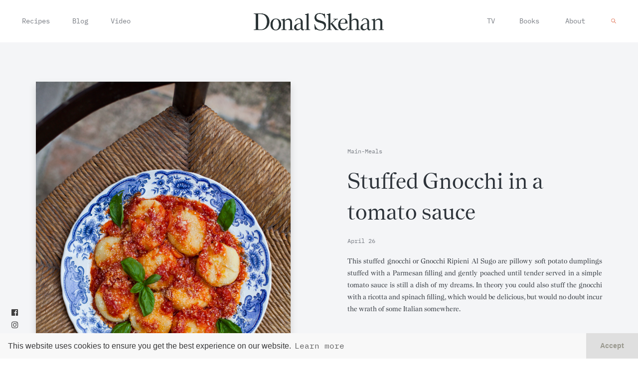

--- FILE ---
content_type: text/html; charset=UTF-8
request_url: https://donalskehan.com/recipes/stuffed-gnocchi-in-a-tomato-sauce/
body_size: 12394
content:
<!DOCTYPE html>
<html xmlns="http://www.w3.org/1999/xhtml" dir="ltr" lang="en-US" prefix="og: https://ogp.me/ns#">
<head>
<meta http-equiv="Content-Type" content="text/html; charset=utf-8">
<meta name="viewport" content="width=device-width, initial-scale=1.0" />
<link rel="mask-icon" href="/safari-pinned-tab.svg" color="#5bbad5">
<link rel="apple-touch-icon" sizes="57x57" href="https://donalskehan.com/wp-content/themes/donalskehan.com/favicon/v2/apple-icon-57x57.png">
<link rel="apple-touch-icon" sizes="60x60" href="https://donalskehan.com/wp-content/themes/donalskehan.com/favicon/v2/apple-icon-60x60.png">
<link rel="apple-touch-icon" sizes="72x72" href="https://donalskehan.com/wp-content/themes/donalskehan.com/favicon/v2/apple-icon-72x72.png">
<link rel="apple-touch-icon" sizes="76x76" href="https://donalskehan.com/wp-content/themes/donalskehan.com/favicon/v2/apple-icon-76x76.png">
<link rel="apple-touch-icon" sizes="114x114" href="https://donalskehan.com/wp-content/themes/donalskehan.com/favicon/v2/apple-icon-114x114.png">
<link rel="apple-touch-icon" sizes="120x120" href="https://donalskehan.com/wp-content/themes/donalskehan.com/favicon/v2/apple-icon-120x120.png">
<link rel="apple-touch-icon" sizes="144x144" href="https://donalskehan.com/wp-content/themes/donalskehan.com/favicon/v2/apple-icon-144x144.png">
<link rel="apple-touch-icon" sizes="152x152" href="https://donalskehan.com/wp-content/themes/donalskehan.com/favicon/v2/apple-icon-152x152.png">
<link rel="apple-touch-icon" sizes="180x180" href="https://donalskehan.com/wp-content/themes/donalskehan.com/favicon/v2/apple-icon-180x180.png">
<link rel="icon" type="image/png" sizes="192x192"  href="https://donalskehan.com/wp-content/themes/donalskehan.com/favicon/v2/android-icon-192x192.png">
<link rel="icon" type="image/png" sizes="32x32" href="https://donalskehan.com/wp-content/themes/donalskehan.com/favicon/v2/favicon-32x32.png">
<link rel="icon" type="image/png" sizes="96x96" href="https://donalskehan.com/wp-content/themes/donalskehan.com/favicon/v2/favicon-96x96.png">
<link rel="icon" type="image/png" sizes="16x16" href="https://donalskehan.com/wp-content/themes/donalskehan.com/favicon/v2/favicon-16x16.png">
<link rel="manifest" href="https://donalskehan.com/wp-content/themes/donalskehan.com/favicon/v2/manifest.json">
<meta name="msapplication-TileColor" content="#ffffff">
<meta name="msapplication-TileImage" content="https://donalskehan.com/wp-content/themes/donalskehan.com/favicon/v2/ms-icon-144x144.png">
<meta name="theme-color" content="#ffffff">
<link rel="pingback" href="https://donalskehan.com/xmlrpc.php" />
<link rel="profile" href="https://gmpg.org/xfn/11" />	
<style>img:is([sizes="auto" i], [sizes^="auto," i]) { contain-intrinsic-size: 3000px 1500px }</style>
<!-- All in One SEO 4.7.6 - aioseo.com -->
<title>Stuffed Gnocchi in a tomato sauce - Donal Skehan | EAT LIVE GO</title>
<meta name="description" content="This stuffed gnocchi or Gnocchi Ripieni Al Sugo are pillowy soft potato dumplings stuffed with a Parmesan filling and gently poached until tender served in a simple tomato sauce is still a dish of my dreams. In theory you could also stuff the gnocchi with a ricotta and spinach filling, which would be delicious, but would" />
<meta name="robots" content="max-image-preview:large" />
<link rel="canonical" href="https://donalskehan.com/recipes/stuffed-gnocchi-in-a-tomato-sauce/" />
<meta name="generator" content="All in One SEO (AIOSEO) 4.7.6" />
<meta property="og:locale" content="en_US" />
<meta property="og:site_name" content="Donal Skehan | EAT LIVE GO - Donal Skehan is a food writer, photographer and television presenter living in Dublin, Ireland. Check out his collection of over 250 simple home cooked, recipes" />
<meta property="og:type" content="article" />
<meta property="og:title" content="Stuffed Gnocchi in a tomato sauce - Donal Skehan | EAT LIVE GO" />
<meta property="og:description" content="This stuffed gnocchi or Gnocchi Ripieni Al Sugo are pillowy soft potato dumplings stuffed with a Parmesan filling and gently poached until tender served in a simple tomato sauce is still a dish of my dreams. In theory you could also stuff the gnocchi with a ricotta and spinach filling, which would be delicious, but would" />
<meta property="og:url" content="https://donalskehan.com/recipes/stuffed-gnocchi-in-a-tomato-sauce/" />
<meta property="article:published_time" content="2016-04-26T11:32:06+00:00" />
<meta property="article:modified_time" content="2016-04-26T11:32:06+00:00" />
<meta name="twitter:card" content="summary" />
<meta name="twitter:title" content="Stuffed Gnocchi in a tomato sauce - Donal Skehan | EAT LIVE GO" />
<meta name="twitter:description" content="This stuffed gnocchi or Gnocchi Ripieni Al Sugo are pillowy soft potato dumplings stuffed with a Parmesan filling and gently poached until tender served in a simple tomato sauce is still a dish of my dreams. In theory you could also stuff the gnocchi with a ricotta and spinach filling, which would be delicious, but would" />
<script type="application/ld+json" class="aioseo-schema">
{"@context":"https:\/\/schema.org","@graph":[{"@type":"BreadcrumbList","@id":"https:\/\/donalskehan.com\/recipes\/stuffed-gnocchi-in-a-tomato-sauce\/#breadcrumblist","itemListElement":[{"@type":"ListItem","@id":"https:\/\/donalskehan.com\/#listItem","position":1,"name":"Home","item":"https:\/\/donalskehan.com\/","nextItem":{"@type":"ListItem","@id":"https:\/\/donalskehan.com\/recipes\/stuffed-gnocchi-in-a-tomato-sauce\/#listItem","name":"Stuffed Gnocchi in a tomato sauce"}},{"@type":"ListItem","@id":"https:\/\/donalskehan.com\/recipes\/stuffed-gnocchi-in-a-tomato-sauce\/#listItem","position":2,"name":"Stuffed Gnocchi in a tomato sauce","previousItem":{"@type":"ListItem","@id":"https:\/\/donalskehan.com\/#listItem","name":"Home"}}]},{"@type":"Organization","@id":"https:\/\/donalskehan.com\/#organization","name":"Donal Skehan | EAT LIVE GO","description":"Donal Skehan is a food writer, photographer and television presenter living in Dublin, Ireland. Check out his collection of over 250 simple home cooked, recipes","url":"https:\/\/donalskehan.com\/"},{"@type":"WebPage","@id":"https:\/\/donalskehan.com\/recipes\/stuffed-gnocchi-in-a-tomato-sauce\/#webpage","url":"https:\/\/donalskehan.com\/recipes\/stuffed-gnocchi-in-a-tomato-sauce\/","name":"Stuffed Gnocchi in a tomato sauce - Donal Skehan | EAT LIVE GO","description":"This stuffed gnocchi or Gnocchi Ripieni Al Sugo are pillowy soft potato dumplings stuffed with a Parmesan filling and gently poached until tender served in a simple tomato sauce is still a dish of my dreams. In theory you could also stuff the gnocchi with a ricotta and spinach filling, which would be delicious, but would","inLanguage":"en-US","isPartOf":{"@id":"https:\/\/donalskehan.com\/#website"},"breadcrumb":{"@id":"https:\/\/donalskehan.com\/recipes\/stuffed-gnocchi-in-a-tomato-sauce\/#breadcrumblist"},"image":{"@type":"ImageObject","url":"https:\/\/donalskehan.com\/wp-content\/uploads\/Stuffed-Gnocchi-1.jpg","@id":"https:\/\/donalskehan.com\/recipes\/stuffed-gnocchi-in-a-tomato-sauce\/#mainImage","width":640,"height":960},"primaryImageOfPage":{"@id":"https:\/\/donalskehan.com\/recipes\/stuffed-gnocchi-in-a-tomato-sauce\/#mainImage"},"datePublished":"2016-04-26T12:32:06+01:00","dateModified":"2016-04-26T12:32:06+01:00"},{"@type":"WebSite","@id":"https:\/\/donalskehan.com\/#website","url":"https:\/\/donalskehan.com\/","name":"Donal Skehan | EAT LIVE GO","description":"Donal Skehan is a food writer, photographer and television presenter living in Dublin, Ireland. Check out his collection of over 250 simple home cooked, recipes","inLanguage":"en-US","publisher":{"@id":"https:\/\/donalskehan.com\/#organization"}}]}
</script>
<!-- All in One SEO -->
<link rel="preload" href="https://donalskehan.com/wp-content/plugins/rate-my-post/public/css/fonts/ratemypost.ttf" type="font/ttf" as="font" crossorigin="anonymous"><link rel='dns-prefetch' href='//donalskehan.com' />
<link rel='dns-prefetch' href='//cdn.jsdelivr.net' />
<link rel='dns-prefetch' href='//use.fontawesome.com' />
<link rel='dns-prefetch' href='//fonts.googleapis.com' />
<link rel="alternate" type="application/rss+xml" title="Donal Skehan | EAT LIVE GO &raquo; Feed" href="https://donalskehan.com/feed/" />
<link rel="alternate" type="application/rss+xml" title="Donal Skehan | EAT LIVE GO &raquo; Comments Feed" href="https://donalskehan.com/comments/feed/" />
<link rel="alternate" type="application/rss+xml" title="Donal Skehan | EAT LIVE GO &raquo; Stuffed Gnocchi in a tomato sauce Comments Feed" href="https://donalskehan.com/recipes/stuffed-gnocchi-in-a-tomato-sauce/feed/" />
<!-- This site uses the Google Analytics by MonsterInsights plugin v9.2.2 - Using Analytics tracking - https://www.monsterinsights.com/ -->
<!-- Note: MonsterInsights is not currently configured on this site. The site owner needs to authenticate with Google Analytics in the MonsterInsights settings panel. -->
<!-- No tracking code set -->
<!-- / Google Analytics by MonsterInsights -->
<!-- <link rel='stylesheet' id='wp-block-library-css' href='https://donalskehan.com/wp-includes/css/dist/block-library/style.min.css'  media='all' /> -->
<link rel="stylesheet" type="text/css" href="//donalskehan.com/wp-content/cache/wpfc-minified/9klg0tqr/e7o2c.css" media="all"/>
<style id='classic-theme-styles-inline-css'>
/*! This file is auto-generated */
.wp-block-button__link{color:#fff;background-color:#32373c;border-radius:9999px;box-shadow:none;text-decoration:none;padding:calc(.667em + 2px) calc(1.333em + 2px);font-size:1.125em}.wp-block-file__button{background:#32373c;color:#fff;text-decoration:none}
</style>
<style id='global-styles-inline-css'>
:root{--wp--preset--aspect-ratio--square: 1;--wp--preset--aspect-ratio--4-3: 4/3;--wp--preset--aspect-ratio--3-4: 3/4;--wp--preset--aspect-ratio--3-2: 3/2;--wp--preset--aspect-ratio--2-3: 2/3;--wp--preset--aspect-ratio--16-9: 16/9;--wp--preset--aspect-ratio--9-16: 9/16;--wp--preset--color--black: #000000;--wp--preset--color--cyan-bluish-gray: #abb8c3;--wp--preset--color--white: #ffffff;--wp--preset--color--pale-pink: #f78da7;--wp--preset--color--vivid-red: #cf2e2e;--wp--preset--color--luminous-vivid-orange: #ff6900;--wp--preset--color--luminous-vivid-amber: #fcb900;--wp--preset--color--light-green-cyan: #7bdcb5;--wp--preset--color--vivid-green-cyan: #00d084;--wp--preset--color--pale-cyan-blue: #8ed1fc;--wp--preset--color--vivid-cyan-blue: #0693e3;--wp--preset--color--vivid-purple: #9b51e0;--wp--preset--gradient--vivid-cyan-blue-to-vivid-purple: linear-gradient(135deg,rgba(6,147,227,1) 0%,rgb(155,81,224) 100%);--wp--preset--gradient--light-green-cyan-to-vivid-green-cyan: linear-gradient(135deg,rgb(122,220,180) 0%,rgb(0,208,130) 100%);--wp--preset--gradient--luminous-vivid-amber-to-luminous-vivid-orange: linear-gradient(135deg,rgba(252,185,0,1) 0%,rgba(255,105,0,1) 100%);--wp--preset--gradient--luminous-vivid-orange-to-vivid-red: linear-gradient(135deg,rgba(255,105,0,1) 0%,rgb(207,46,46) 100%);--wp--preset--gradient--very-light-gray-to-cyan-bluish-gray: linear-gradient(135deg,rgb(238,238,238) 0%,rgb(169,184,195) 100%);--wp--preset--gradient--cool-to-warm-spectrum: linear-gradient(135deg,rgb(74,234,220) 0%,rgb(151,120,209) 20%,rgb(207,42,186) 40%,rgb(238,44,130) 60%,rgb(251,105,98) 80%,rgb(254,248,76) 100%);--wp--preset--gradient--blush-light-purple: linear-gradient(135deg,rgb(255,206,236) 0%,rgb(152,150,240) 100%);--wp--preset--gradient--blush-bordeaux: linear-gradient(135deg,rgb(254,205,165) 0%,rgb(254,45,45) 50%,rgb(107,0,62) 100%);--wp--preset--gradient--luminous-dusk: linear-gradient(135deg,rgb(255,203,112) 0%,rgb(199,81,192) 50%,rgb(65,88,208) 100%);--wp--preset--gradient--pale-ocean: linear-gradient(135deg,rgb(255,245,203) 0%,rgb(182,227,212) 50%,rgb(51,167,181) 100%);--wp--preset--gradient--electric-grass: linear-gradient(135deg,rgb(202,248,128) 0%,rgb(113,206,126) 100%);--wp--preset--gradient--midnight: linear-gradient(135deg,rgb(2,3,129) 0%,rgb(40,116,252) 100%);--wp--preset--font-size--small: 13px;--wp--preset--font-size--medium: 20px;--wp--preset--font-size--large: 36px;--wp--preset--font-size--x-large: 42px;--wp--preset--spacing--20: 0.44rem;--wp--preset--spacing--30: 0.67rem;--wp--preset--spacing--40: 1rem;--wp--preset--spacing--50: 1.5rem;--wp--preset--spacing--60: 2.25rem;--wp--preset--spacing--70: 3.38rem;--wp--preset--spacing--80: 5.06rem;--wp--preset--shadow--natural: 6px 6px 9px rgba(0, 0, 0, 0.2);--wp--preset--shadow--deep: 12px 12px 50px rgba(0, 0, 0, 0.4);--wp--preset--shadow--sharp: 6px 6px 0px rgba(0, 0, 0, 0.2);--wp--preset--shadow--outlined: 6px 6px 0px -3px rgba(255, 255, 255, 1), 6px 6px rgba(0, 0, 0, 1);--wp--preset--shadow--crisp: 6px 6px 0px rgba(0, 0, 0, 1);}:where(.is-layout-flex){gap: 0.5em;}:where(.is-layout-grid){gap: 0.5em;}body .is-layout-flex{display: flex;}.is-layout-flex{flex-wrap: wrap;align-items: center;}.is-layout-flex > :is(*, div){margin: 0;}body .is-layout-grid{display: grid;}.is-layout-grid > :is(*, div){margin: 0;}:where(.wp-block-columns.is-layout-flex){gap: 2em;}:where(.wp-block-columns.is-layout-grid){gap: 2em;}:where(.wp-block-post-template.is-layout-flex){gap: 1.25em;}:where(.wp-block-post-template.is-layout-grid){gap: 1.25em;}.has-black-color{color: var(--wp--preset--color--black) !important;}.has-cyan-bluish-gray-color{color: var(--wp--preset--color--cyan-bluish-gray) !important;}.has-white-color{color: var(--wp--preset--color--white) !important;}.has-pale-pink-color{color: var(--wp--preset--color--pale-pink) !important;}.has-vivid-red-color{color: var(--wp--preset--color--vivid-red) !important;}.has-luminous-vivid-orange-color{color: var(--wp--preset--color--luminous-vivid-orange) !important;}.has-luminous-vivid-amber-color{color: var(--wp--preset--color--luminous-vivid-amber) !important;}.has-light-green-cyan-color{color: var(--wp--preset--color--light-green-cyan) !important;}.has-vivid-green-cyan-color{color: var(--wp--preset--color--vivid-green-cyan) !important;}.has-pale-cyan-blue-color{color: var(--wp--preset--color--pale-cyan-blue) !important;}.has-vivid-cyan-blue-color{color: var(--wp--preset--color--vivid-cyan-blue) !important;}.has-vivid-purple-color{color: var(--wp--preset--color--vivid-purple) !important;}.has-black-background-color{background-color: var(--wp--preset--color--black) !important;}.has-cyan-bluish-gray-background-color{background-color: var(--wp--preset--color--cyan-bluish-gray) !important;}.has-white-background-color{background-color: var(--wp--preset--color--white) !important;}.has-pale-pink-background-color{background-color: var(--wp--preset--color--pale-pink) !important;}.has-vivid-red-background-color{background-color: var(--wp--preset--color--vivid-red) !important;}.has-luminous-vivid-orange-background-color{background-color: var(--wp--preset--color--luminous-vivid-orange) !important;}.has-luminous-vivid-amber-background-color{background-color: var(--wp--preset--color--luminous-vivid-amber) !important;}.has-light-green-cyan-background-color{background-color: var(--wp--preset--color--light-green-cyan) !important;}.has-vivid-green-cyan-background-color{background-color: var(--wp--preset--color--vivid-green-cyan) !important;}.has-pale-cyan-blue-background-color{background-color: var(--wp--preset--color--pale-cyan-blue) !important;}.has-vivid-cyan-blue-background-color{background-color: var(--wp--preset--color--vivid-cyan-blue) !important;}.has-vivid-purple-background-color{background-color: var(--wp--preset--color--vivid-purple) !important;}.has-black-border-color{border-color: var(--wp--preset--color--black) !important;}.has-cyan-bluish-gray-border-color{border-color: var(--wp--preset--color--cyan-bluish-gray) !important;}.has-white-border-color{border-color: var(--wp--preset--color--white) !important;}.has-pale-pink-border-color{border-color: var(--wp--preset--color--pale-pink) !important;}.has-vivid-red-border-color{border-color: var(--wp--preset--color--vivid-red) !important;}.has-luminous-vivid-orange-border-color{border-color: var(--wp--preset--color--luminous-vivid-orange) !important;}.has-luminous-vivid-amber-border-color{border-color: var(--wp--preset--color--luminous-vivid-amber) !important;}.has-light-green-cyan-border-color{border-color: var(--wp--preset--color--light-green-cyan) !important;}.has-vivid-green-cyan-border-color{border-color: var(--wp--preset--color--vivid-green-cyan) !important;}.has-pale-cyan-blue-border-color{border-color: var(--wp--preset--color--pale-cyan-blue) !important;}.has-vivid-cyan-blue-border-color{border-color: var(--wp--preset--color--vivid-cyan-blue) !important;}.has-vivid-purple-border-color{border-color: var(--wp--preset--color--vivid-purple) !important;}.has-vivid-cyan-blue-to-vivid-purple-gradient-background{background: var(--wp--preset--gradient--vivid-cyan-blue-to-vivid-purple) !important;}.has-light-green-cyan-to-vivid-green-cyan-gradient-background{background: var(--wp--preset--gradient--light-green-cyan-to-vivid-green-cyan) !important;}.has-luminous-vivid-amber-to-luminous-vivid-orange-gradient-background{background: var(--wp--preset--gradient--luminous-vivid-amber-to-luminous-vivid-orange) !important;}.has-luminous-vivid-orange-to-vivid-red-gradient-background{background: var(--wp--preset--gradient--luminous-vivid-orange-to-vivid-red) !important;}.has-very-light-gray-to-cyan-bluish-gray-gradient-background{background: var(--wp--preset--gradient--very-light-gray-to-cyan-bluish-gray) !important;}.has-cool-to-warm-spectrum-gradient-background{background: var(--wp--preset--gradient--cool-to-warm-spectrum) !important;}.has-blush-light-purple-gradient-background{background: var(--wp--preset--gradient--blush-light-purple) !important;}.has-blush-bordeaux-gradient-background{background: var(--wp--preset--gradient--blush-bordeaux) !important;}.has-luminous-dusk-gradient-background{background: var(--wp--preset--gradient--luminous-dusk) !important;}.has-pale-ocean-gradient-background{background: var(--wp--preset--gradient--pale-ocean) !important;}.has-electric-grass-gradient-background{background: var(--wp--preset--gradient--electric-grass) !important;}.has-midnight-gradient-background{background: var(--wp--preset--gradient--midnight) !important;}.has-small-font-size{font-size: var(--wp--preset--font-size--small) !important;}.has-medium-font-size{font-size: var(--wp--preset--font-size--medium) !important;}.has-large-font-size{font-size: var(--wp--preset--font-size--large) !important;}.has-x-large-font-size{font-size: var(--wp--preset--font-size--x-large) !important;}
:where(.wp-block-post-template.is-layout-flex){gap: 1.25em;}:where(.wp-block-post-template.is-layout-grid){gap: 1.25em;}
:where(.wp-block-columns.is-layout-flex){gap: 2em;}:where(.wp-block-columns.is-layout-grid){gap: 2em;}
:root :where(.wp-block-pullquote){font-size: 1.5em;line-height: 1.6;}
</style>
<!-- <link rel='stylesheet' id='fontawesome-five-css-css' href='https://donalskehan.com/wp-content/plugins/accesspress-social-counter/css/fontawesome-all.css'  media='all' /> -->
<!-- <link rel='stylesheet' id='apsc-frontend-css-css' href='https://donalskehan.com/wp-content/plugins/accesspress-social-counter/css/frontend.css'  media='all' /> -->
<!-- <link rel='stylesheet' id='contact-form-7-css' href='https://donalskehan.com/wp-content/plugins/contact-form-7/includes/css/styles.css'  media='all' /> -->
<!-- <link rel='stylesheet' id='rate-my-post-css' href='https://donalskehan.com/wp-content/plugins/rate-my-post/public/css/rate-my-post.min.css'  media='all' /> -->
<link rel="stylesheet" type="text/css" href="//donalskehan.com/wp-content/cache/wpfc-minified/9hbyqeve/e7o2c.css" media="all"/>
<link rel='stylesheet' id='add-boot-css' href='https://cdn.jsdelivr.net/npm/bootstrap@4.1.3/dist/css/bootstrap.min.css'  media='all' />
<link rel='stylesheet' id='add-fonta-css-css' href='https://use.fontawesome.com/releases/v5.5.0/css/all.css'  media='all' />
<!-- <link rel='stylesheet' id='add-combinedcss-css' href='https://donalskehan.com/wp-content/themes/donalskehan.com/css/combined-donal-min.css'  media='all' /> -->
<link rel="stylesheet" type="text/css" href="//donalskehan.com/wp-content/cache/wpfc-minified/6lkcgvx2/e7o2c.css" media="all"/>
<link rel='stylesheet' id='add-gfonts-css' href='https://fonts.googleapis.com/css?family=Libre+Baskerville:400,400i%7CMontserrat:400,700&#038;display=swap'  media='all' />
<!-- <link rel='stylesheet' id='add-css-css' href='https://donalskehan.com/wp-content/themes/donalskehan.com/css/donals-v2.min.css?v=7.6'  media='all' /> -->
<link rel="stylesheet" type="text/css" href="//donalskehan.com/wp-content/cache/wpfc-minified/maw14c1w/e7o2c.css" media="all"/>
<link rel='stylesheet' id='add-swiper-style-css' href='https://cdn.jsdelivr.net/npm/swiper@11/swiper-bundle.min.css'  media='all' />
<script src='//donalskehan.com/wp-content/cache/wpfc-minified/128geos0/e7o2c.js' type="text/javascript"></script>
<!-- <script  defer src="https://donalskehan.com/wp-includes/js/jquery/jquery.min.js" id="jquery-core-js"></script> -->
<!-- <script  defer src="https://donalskehan.com/wp-includes/js/jquery/jquery-migrate.min.js" id="jquery-migrate-js"></script> -->
<!-- <script  defer src="https://donalskehan.com/wp-content/themes/donalskehan.com/js/combined-d-min.js" id="add-combinedjs-js"></script> -->
<script  defer src="https://cdn.jsdelivr.net/npm/bootstrap@4.1.3/dist/js/bootstrap.min.js" id="add-bootjs-js"></script>
<script  defer src="https://cdn.jsdelivr.net/npm/slick-carousel@1.8.1/slick/slick.min.js" id="add-slick-js"></script>
<script src='//donalskehan.com/wp-content/cache/wpfc-minified/f5dhyx35/e7o2c.js' type="text/javascript"></script>
<!-- <script  defer src="https://donalskehan.com/wp-content/themes/donalskehan.com/js/instafeed.js" id="add-insta-js"></script> -->
<script id="add-scripts-js-extra">
/* <![CDATA[ */
var dkParams = {"data":{"instafeed_token":"[base64]"}};
/* ]]> */
</script>
<script src='//donalskehan.com/wp-content/cache/wpfc-minified/cxzdaq1/e7o2c.js' type="text/javascript"></script>
<!-- <script  defer src="https://donalskehan.com/wp-content/themes/donalskehan.com/js/script-donal1-min.js?v=5.4" id="add-scripts-js"></script> -->
<script  defer src="https://cdn.jsdelivr.net/npm/swiper@11/swiper-bundle.min.js" id="add-swiper-js"></script>
<link rel="https://api.w.org/" href="https://donalskehan.com/wp-json/" /><link rel="EditURI" type="application/rsd+xml" title="RSD" href="https://donalskehan.com/xmlrpc.php?rsd" />
<meta name="generator" content="WordPress 6.7.1" />
<link rel='shortlink' href='https://donalskehan.com/?p=17394' />
<link rel="alternate" title="oEmbed (JSON)" type="application/json+oembed" href="https://donalskehan.com/wp-json/oembed/1.0/embed?url=https%3A%2F%2Fdonalskehan.com%2Frecipes%2Fstuffed-gnocchi-in-a-tomato-sauce%2F" />
<link rel="alternate" title="oEmbed (XML)" type="text/xml+oembed" href="https://donalskehan.com/wp-json/oembed/1.0/embed?url=https%3A%2F%2Fdonalskehan.com%2Frecipes%2Fstuffed-gnocchi-in-a-tomato-sauce%2F&#038;format=xml" />
<script>
(function(i,s,o,g,r,a,m){i['GoogleAnalyticsObject']=r;i[r]=i[r]||function(){
(i[r].q=i[r].q||[]).push(arguments)},i[r].l=1*new Date();a=s.createElement(o),
m=s.getElementsByTagName(o)[0];a.async=1;a.src=g;m.parentNode.insertBefore(a,m)
})(window,document,'script','//www.google-analytics.com/analytics.js','ga');
ga('create', 'UA-39673746-1', 'auto');
ga('send', 'pageview');
</script>
</head>
<body class="recipes-template-default single single-recipes postid-17394" >
<div class="abCenter newsletterPop animated fadeIn text-center shadow embed-responsive embed-responsive-16by9" style="position: fixed !important;">
<div class="closeMe">&times;</div>
<iframe class="embed-responsive-item" src="https://donalskehan.substack.com/embed" width="480" height="320" style="border:1px solid #EEE; background:white;" frameborder="0" scrolling="no"></iframe>
</div>
<!--Book Banner-->
<!--Book Banner-->
<header class="container-fluid fixed-top pt-4 pb-4 hidden-xs hidden-sm">
<div class="container">
<div class="row d-flex justify-content-between align-items-center menu-items">
<div class="col d-flex justify-content-start">
<div class="pl-5 pl-sm-3">
<ul class="list-inline list-unstyled">
<li class="list-inline-item hasSubMenu underline-link  active  mr-lg-5 mr-md-3 mr-xs-3 mr-sm-3">
<a href="https://donalskehan.com/recipes" title="Donal's Recipes">Recipes</a>
</li>
<li class="list-inline-item hasSubMenu underline-link   mr-lg-5 mr-md-3 mr-xs-3 mr-sm-3"><a href="https://donalskehan.com/blog" title="Donal's Blog">Blog</a>
</li>
<li class="list-inline-item hasSubMenu underline-link  "><a href="https://donalskehan.com/video" title="Donal's on Telly">Video</a>
</li>
</ul>
</div>
</div>
<div class="col d-flex justify-content-center">
<a class="dk-logo d-flex justify-content-center" href='https://donalskehan.com' title="Donal's Home">
<img src="https://donalskehan.com/wp-content/themes/donalskehan.com/images/v2/donalskehan-logo.png" class="img-fluid" alt="Donal Skehan" />
</a>
</div>
<div class="col d-flex justify-content-end">
<div class="pr-5 pr-sm-3">
<ul class="list-inline list-unstyled">
<li class='list-inline-item hasSubMenu underline-link  '><a href='https://donalskehan.com/tv' title="Donal's on Telly">TV</a>
<li class='list-inline-item hasSubMenu underline-link ml-lg-5 ml-md-3 ml-xs-3 ml-sm-3  '><a href='https://donalskehan.com/books' title="Donal's Books">Books</a></li>
<li class='list-inline-item underline-link ml-lg-5 ml-md-3 ml-xs-3 ml-sm-3 '><a href='https://donalskehan.com/about' title="About Donal">About</a></li>
<li class="list-inline-item ml-5"><div id="search-icon" class="search-icon desktop"></div></li>
</ul>
</div>
</div>
</div>
</div>
</header>
<header id="mobHeader" class="container-fluid fixed-top visible-xs visible-sm">
<div class="container">
<div class="row d-flex align-items-center">
<div class="col-12 d-flex justify-content-center">
<a class="animsition-link" href="https://donalskehan.com">
<img src="https://donalskehan.com/wp-content/themes/donalskehan.com/images/v2/donalskehan-logo.png" class="img-fluid" style="height: 30px" alt="Donal Skehan" />
</a>
<div id="login-icon" class="login-icon visible-xs"></div>
</div>
</div>
</div>
</header>
<div id="login-menu" class="hideFirst container-fluid">
<div class="row d-flex align-items-center justify-content-center options">
<div class="col-12 text-center">
<ul class="list-unstyled h1">
<li class="hasSubMenu mb-2  active">
<a href="https://donalskehan.com/recipes" title="Donal's Recipes">Recipes</a>
</li>
<li class="hasSubMenu mb-2  "><a href="https://donalskehan.com/blog" title="Donal's Blog">Blog</a>
</li>
<li class="hasSubMenu mb-2  "><a href="https://donalskehan.com/video" title="Donal's on Telly">Video</a>
<li class='hasSubMenu mb-2  '><a href='https://donalskehan.com/tv' title="Donal's on Telly">TV</a>
<li class='hasSubMenu mb-2  '><a href='https://donalskehan.com/books' title="Donal's Books">Books</a></li>
<li class="mb-2 "><a href="https://donalskehan.com/about" title="About Donal">About</a></li>
<li class="mb-2 text-center d-flex justify-content-center"><div class="search-icon mobile">Search</div></li>
</ul>
<ul class="list-inline list-unstyled h3 pt-5 mt-5">
<li class="list-inline-item"><a href="https://www.facebook.com/donalskehan" style="color: #3f3f3f !important;"><i class="fab fa-facebook"></i></a></li>
<li class="list-inline-item"><a href="https://www.instagram.com/donalskehan/" style="color: #3f3f3f !important;"><i class="fab fa-instagram"></i></a></li>
<li class="list-inline-item"><a href="https://twitter.com/DonalSkehan" style="color: #3f3f3f !important;"><i class="fab fa-twitter"></i></a></li>
<li class="list-inline-item"><a href="https://www.youtube.com/channel/UCwZcpfUOuLH9UEXvFPHIAWQ?sub_confirmation=1" style="color: #3f3f3f !important;"><i class="fab fa-youtube"></i></a></li>
</ul>
</div>
</div>
</div>
<div id="search-menu" class="hideSecond container-fluid">
<div class="row d-flex align-items-center justify-content-center" style="height: 100% !important;">
<div class="col-12 pl-4 pr-4 text-center">
<form role="search" method="get" id="searchform" action="https://donalskehan.com/">
<div>
<input type="text" value="" name="s" id="s" class=""  placeholder="What are you looking for?"/>
<input type="submit" id="searchsubmit" value="Search" style="display: none;"/>
</div>
</form>
</div>
</div>
</div>
<div class="socialSidebar animated hidden-xs">
<ul class="list-inline list-unstyled pl-4">
<li class="list-inline-item" style="margin-left: .1em !important;"><a href="https://www.facebook.com/donalskehan"><i class="fab fa-facebook"></i></a></li>
<li class="list-inline-item" style="margin-left: .1em !important;"><a href="https://www.instagram.com/donalskehan/"><i class="fab fa-instagram"></i></a></li>
<li class="list-inline-item" style="margin-left: .1em !important;"><a href="https://twitter.com/DonalSkehan"><i class="fab fa-twitter"></i></a></li>
<li class="list-inline-item"><a href="https://www.youtube.com/channel/UCwZcpfUOuLH9UEXvFPHIAWQ?sub_confirmation=1"><i class="fab fa-youtube"></i></a></li>
</ul>
</div>
<style>
#searchform input[type=text] {
background: transparent;
border-bottom: 1px solid #ffffff;
color: #ffffff;
padding: 0 10px 0px 0px;
-webkit-border-radius: 3px;
border-radius: 3px;
max-width: 100%;
width: 65%;
height: 22px;
line-height: 22px;
outline: none;
-webkit-transition: border-color .15s ease;
-o-transition: border-color .15s ease;
transition: border-color .15s ease;
text-transform: uppercase;
letter-spacing: 0.2em;
font-size: 1rem !important;
font-weight: 700;
min-width: 200px;
border-top: 0px;
border-left: 0px;
border-right: 0px;
background-image: url('https://donalskehan.com/wp-content/themes/donalskehan.com/images/D-search-white.svg');
background-repeat: no-repeat;
background-position: right center;
background-size: 10px;
font-family: 'IBM Plex Mono', monospace !important;
}
#searchform ::placeholder { /* Chrome, Firefox, Opera, Safari 10.1+ */
color: white;
opacity: 1; /* Firefox */
}
#searchform :-ms-input-placeholder { /* Internet Explorer 10-11 */
color: white;
}
#searchform ::-ms-input-placeholder { /* Microsoft Edge */
color: white;
}
@media only screen and (max-width: 767px) {
#searchform input[type=text] {
width: 100% !important;
}
}
</style>
<div class="animsition pad80" style="overflow: hidden !important;">
<div class="recipe main-description container-fluid">
<div class="container">
<div class="row pt-5 pb-5">
<div data-aos="fade-up" class="col-lg-6 col-md-6 col-sm-6 col-12 match d-flex align-items-center order-sm-1 order-lg-1 order-md-1 order-2">
<div class="pt-5 pb-5 pl-5 pr-5">
<img class="img-fluid shadow" src="https://donalskehan.com/wp-content/uploads/Stuffed-Gnocchi-1.jpg" alt="Stuffed Gnocchi in a tomato sauce | DonalSkehan.com, Classic Italian cooking at it's best. " data-aos="fade-in" />
</div>
</div>
<div class="col-lg-6 col-md-6 col-sm-12 col-12 match d-flex align-items-center order-sm-2 order-lg-2 order-md-2 order-1">
<div class="pt-5 pb-5 pl-5 pr-5" data-aos="fade-left">
<ul class="list-inline" data-aos="fade-up" data-aos-duration="800">
<li class="list-inline-item"><h6 class="catColour dk-label">main-meals</h6></li>
</ul>
<h1 class="blueText mb-4 mt-3" data-aos="fade-up" data-aos-duration="900">Stuffed Gnocchi in a tomato sauce</h1>
<h6 class="mb-4 dk-label" data-aos="fade-up" data-aos-duration="1000">April 26</h6>
<div data-aos="fade-up" data-aos-duration="1100" class="dk-content">
<p>This stuffed gnocchi or Gnocchi Ripieni Al Sugo are pillowy soft potato dumplings stuffed with a Parmesan filling and gently poached until tender served in a simple tomato sauce is still a dish of my dreams. In theory you could also stuff the gnocchi with a ricotta and spinach filling, which would be delicious, but would no doubt incur the wrath of some Italian somewhere.</p>
<p>&nbsp;</p>
</div>
<ul class="list-inline list-unstyled mt-5 dk-recipe-icons-section">
<li class="list-inline-item mb-2"  data-aos="fade-up" data-aos-duration="1300">
<img class="img-fluid pr-1 dk-orange-icon" src="https://donalskehan.com/wp-content/themes/donalskehan.com/images/v2/Dk-serving-size.png" alt="serves"> Serves 4							</li>
<li class="list-inline-item mb-2" data-aos="fade-up" data-aos-duration="1200">
<img class="img-fluid pr-1 dk-orange-icon" src="https://donalskehan.com/wp-content/themes/donalskehan.com/images/v2/DK-cooking-time.png" alt="time"> 60 mins							</li>
</ul>
</div>
</div>
</div>
</div>
</div>	
<div class="recipe steps container-fluid">
<div class="container">
<div class="row pb-5">
<div class="order-lg-1 order-md-1 col-sm-1 order-2 col-lg-6 col-md-6 col-sm-12 col-12">
<div class="pt-5 pb-5 pl-5 pr-5">
<h3><span class="h6-border ">Method</span></h3>
<ol class="list-group list-group-flush pb-5 numbers">
<li class="list-group-item pt-2 pb-2 pl-0"><span>1. </span>Preheat the oven to 200˚C/400°F/Gas Mark 6. Prick the potatoes all over with a fork and place directly on the wrack in the oven. Bake for 40 minutes or until tender when pierced with a fork.</li>
<li class="list-group-item pt-2 pb-2 pl-0"><span>2. </span>While the potatoes are cooking prepare the filling. Place a saucepan over a medium high heat and add in the butter. When it’s completely melted and foaming add in the flour and whisk until you are left with a roux. Cook for 2 minutes before whisking in the milk. </li>
<li class="list-group-item pt-2 pb-2 pl-0"><span>3. </span>Continue to whisk until smooth and cook until the sauce holds a figure of eight when swirled with the whisk. Season with sea salt and ground black pepper and stir in the nutmeg. Remove from the heat and allow to cool. Whisk through the Parmesan cheese, salt, nutmeg, olive oil and egg yolk until smooth. Set aside.</li>
<li class="list-group-item pt-2 pb-2 pl-0"><span>4. </span>Prepare the sauce by frying the onion, carrot and celery with some olive oil over a medium high heat for 6 minutes or until softened. Add in the tomatoes and cook for 15 minutes, stirring regularly and mashing with the back of a fork to ensure a smooth sauce. Season to taste.</li>
<li class="list-group-item pt-2 pb-2 pl-0"><span>5. </span>When the potato is cooked, remove the potatoes and allow to cool completely. Slice each potato in half and scoop out the flesh. Discard the skins.</li>
<li class="list-group-item pt-2 pb-2 pl-0"><span>6. </span>Put the potato through a potato ricer over a mixing bowl and then add the flour, egg, and a generous amount of salt and black pepper. Mix to a dough, then turn out onto a floured work surface and knead gently for 2 minutes.</li>
<li class="list-group-item pt-2 pb-2 pl-0"><span>7. </span>Divide the dough in two and roll out gently into a long rectangle, approximately 5mm in thickness. Add tablespoons of the cheese sauce mixture at regular intervals about 5cm apart leaving space to fold the dough over the filling. Fold the dough over the filling and gently press around the filling. Using a 5cm circular pastry cutter or a glass, cut out discs of stuffed gnocchi. Repeat with the filling and remaining dough.<br />
</li>
<li class="list-group-item pt-2 pb-2 pl-0"><span>8. </span>Fold the dough over the filling and gently press around the filling. Using a 5cm circular pastry cutter or a glass, cut out discs of stuffed gnocchi. Repeat with the filling and remaining dough.</li>
<li class="list-group-item pt-2 pb-2 pl-0"><span>9. </span>Cook the gnocchi, in batches, in a large pot of boiling salted water for 3-4 minutes or until they rise to the surface. Drain and place in the tomato sauce, carefully turning to coat. Transfer the sauce and the gnocchi to a serving dishes and garnish with basil leaves and more Parmesan cheese.</li>
</ol>
<ul id="tag" class="list-inline pt-5">
<li class="list-inline-item mb-2"><a href='https://donalskehan.com/category/recipes/spring' title="Spring">Spring</a></li>
<li class="list-inline-item mb-2"><a href='https://donalskehan.com/category/recipes/summer' title="Summer">Summer</a></li>
<li class="list-inline-item mb-2"><a href='https://donalskehan.com/category/recipes/autumn' title="Autumn">Autumn</a></li>
<li class="list-inline-item mb-2"><a href='https://donalskehan.com/category/recipes/winter' title="Winter">Winter</a></li>
<li class="list-inline-item mb-2"><a href='https://donalskehan.com/category/recipes/light-meals' title="Light Meals &amp; Salads">Light Meals &amp; Salads</a></li>
<li class="list-inline-item mb-2"><a href='https://donalskehan.com/category/recipes/main-meals' title="Main Meals">Main Meals</a></li>
<li class="list-inline-item mb-2"><a href='https://donalskehan.com/tag/vegetarian?type=recipes' title="vegetarian">vegetarian</a></li>
<li class="list-inline-item mb-2"><a href='https://donalskehan.com/tag/italian?type=recipes' title="italian">italian</a></li>
<li class="list-inline-item mb-2"><a href='https://donalskehan.com/tag/gnocchi?type=recipes' title="Gnocchi">Gnocchi</a></li>
<li class="list-inline-item mb-2"><a href='https://donalskehan.com/tag/gnocchi-ripieni-al-sugo?type=recipes' title="Gnocchi Ripieni Al Sugo">Gnocchi Ripieni Al Sugo</a></li>
</ul>
</div>
</div>
<div class="order-lg-2 order-md-2 col-sm-1 order-1 col-lg-4 col-md-6 col-sm-7 col-12">
<div class="pt-5 pb-5 pl-5 pr-5">
<h3><span class="h6-border">Ingredients</span></h3>
<ul class="nav nav-tabs" id="myTab" role="tablist">
<li class="nav-item text-center" style="border-right: 1px dotted rgba(0,0,0,.125)">
<a class="nav-link" id="us-tab" data-toggle="tab" href="#us" role="tab" aria-controls="us" aria-selected="false">US</a>
</li>
<li class="nav-item text-center">
<a class="nav-link active" id="metric-tab" data-toggle="tab" href="#metric" role="tab" aria-controls="metric" aria-selected="true">METRIC</a>
</li>
</ul>
<div class="tab-content" id="myTabContent">
<div class="tab-pane fade" id="us" role="tabpanel" aria-labelledby="us-tab"></div>
<div class="tab-pane fade show active" id="metric" role="tabpanel" aria-labelledby="metric-tab"><p><strong>For the sauce:</strong></p>
<p>1 tbsp olive oil</p>
<p>1 carrot, finely chopped</p>
<p>1 onion, finely chopped</p>
<p>2 stalks celery, finely chopped</p>
<p>2 x 400g tins whole plum tomatoes</p>
<p>A good handful of fresh basil</p>
<p>Salt</p>
<p><strong>For the filling:</strong></p>
<p>50g of butter, plus extra for the top</p>
<p>50g of plain flour</p>
<p>500ml of milk</p>
<p>50g Parmesan cheese, plus extra for garnish</p>
<p>A pinch of freshly ground nutmeg</p>
<p>1 tbsp extra virgin olive oil</p>
<p>1 large egg yolk</p>
<p><strong>For the gnocchi:</strong></p>
<p>500g floury potatoes, preferably rooster, peeled, about 4 medium</p>
<p>200g plain flour, plus extra for dusting</p>
<p>1 large egg</p>
</div>
</div>
<h3 class="pt-5"><span class="h6-border">You'll Need</span></h3>
<div class="need">
<p>Saucepan</p>
<p>Frying pan</p>
<p>&nbsp;</p>
</div>
</div>
</div>
</div>
</div>
</div>
<div class="container-fluid dk-container-grey">
<div class="container">
<div class="row d-flex align-items-center">
<div class="col-12 d-flex justify-content-center">
<div class="pl-5 pr-5 pt-5 dk-title-grid">
<div class="d-flex flex-column align-items-center justify-content-center">
<h3 class="cursive-text">If you liked this</h3>
<h2 class="title-feed">You may also like<h2>
</div>	
</div>
</div>
</div>
<div class="row filter">
<div class="dk-card col-lg-4 col-md-6 col-sm-4 col-12 mb-5 mix light-meals">
<a href="https://donalskehan.com/recipes/panfried-gnocchi-with-garden-peas-buffalo-mozzarella-and-basil-oil/" title="Pan Fried Gnocchi with Garden Peas, Buffalo Mozzarella &#038; Basil Oil">
<div class="pl-5 pr-5 pb-5 pt-5">
<img class="img-fluid mb-4 large-image-ouput" src="https://img.resized.co/donal_skehan/[base64]/blast-wilde-gnocchi-1-copy.jpg?v=20250207" alt="Pan Fried Gnocchi with Garden Peas, Buffalo Mozzarella &#038; Basil Oil | DonalSkehan.com, A lovely alternative to pasta &amp; so simple to make at home. " />
<ul class="list-inline">
<li class="list-inline-item">
<h6 class="catColour dk-label">light-meals</h6>
</li>
<li class="list-inline-item"><div class="goArrow">&rarr;</div></li>
</ul>
<h3 class="mb-4 mt-3">Pan Fried Gnocchi with Garden Peas, Buffalo Mozzarella &#038; Basil Oil</h3>
<h6 class="mb-4 dk-label">June 04</h6>
<div><p>If you find the thought of making homemade pasta daunting, gnocchi is a good stepping stone. You could use store bought gnocchi, though, if you don&#8217;t feel up to it. Either way, the combination of golden gnocchi nuggets with creamy mozzarella, sweet garden peas and basil oil is a breath of summer air. This makes a superb starter or a light supper.  </p>
</div>
</div>
</a>
</div>
<div class="dk-card col-lg-4 col-md-6 col-sm-4 col-12 mb-5 mix breakfast">
<a href="https://donalskehan.com/recipes/harissa-baked-eggs/" title="Harissa Baked Eggs">
<div class="pl-5 pr-5 pb-5 pt-5">
<img class="img-fluid mb-4 large-image-ouput" src="https://img.resized.co/donal_skehan/[base64]/harissa-eggs-1-copy-683x1024.jpg?v=20250207" alt="Harissa Baked Eggs | DonalSkehan.com, Enjoy this healthy, comforting baked egg recipe for breakfast, brunch, lunch or dinner. " />
<ul class="list-inline">
<li class="list-inline-item">
<h6 class="catColour dk-label">breakfast</h6>
</li>
<li class="list-inline-item"><div class="goArrow">&rarr;</div></li>
</ul>
<h3 class="mb-4 mt-3">Harissa Baked Eggs</h3>
<h6 class="mb-4 dk-label">January 12</h6>
<div><div title="Page 40">
<div>
<div>
<p>Whether for brunch, lunch or dinner, these baked eggs are a speedy way to provide booming flavour and a dose of healthy comfort food. A basic tomato sauce is the hallmark of any good home cook and here it is put to good use to coddle eggs until their yolks are runny and unctuous. With an injection of dark heat from the harissa paste, for me this is all too often the answer to the question: ‘What’s for dinner?’</p>
</div>
</div>
</div>
</div>
</div>
</a>
</div>
<div class="dk-card col-lg-4 col-md-6 col-sm-4 col-12 mb-5 mix main-meals">
<a href="https://donalskehan.com/recipes/rich-tomato-italian-meatballs-with-linguine/" title="Rich Tomato Italian Meatballs With Linguine">
<div class="pl-5 pr-5 pb-5 pt-5">
<img class="img-fluid mb-4 large-image-ouput" src="https://img.resized.co/donal_skehan/[base64]/bord-bia-spaghetti-meatballs.jpg?v=20250207" alt="Rich Tomato Italian Meatballs With Linguine | DonalSkehan.com, Perfect midweek dinner. " />
<ul class="list-inline">
<li class="list-inline-item">
<h6 class="catColour dk-label">main-meals</h6>
</li>
<li class="list-inline-item"><div class="goArrow">&rarr;</div></li>
</ul>
<h3 class="mb-4 mt-3">Rich Tomato Italian Meatballs With Linguine</h3>
<h6 class="mb-4 dk-label">October 24</h6>
<div><p>If I was to name one recipe that is ideal food therapy, it would be this rich tomato &amp; Italian meatballs pasta. There is something extremely relaxing about rolling the meat into little balls and plopping them into a boiling, rich, tomato sauce. I rely solely on the heat of the sauce to cook and infuse the balls with flavour and I love to serve the dish on a big platter with serving spoons, so that people can dig in at the table.</p>
</div>
</div>
</a>
</div>
</div>
</div>
</div>
<style>
@media only screen and (max-width: 767px) {
.tab-pane.active {
border: 0px !important;
width: 100% !important;
}
}
.rmp-main {
text-align: left !important;
}
.rmp-main-title {
margin: 0px !important;
font-size: 0.7rem !important;
font-weight: 700 !important;
font-family: 'Montserrat', sans-serif !important;
text-transform: uppercase;
letter-spacing: 0.2em;
}
</style>

<footer class="container-fluid Gray hidden-xs dk-footer">
<div class="container">
<div class="row d-flex align-items-start">
<div class="col-lg-3 col-md-12 col-sm-3 col-12 match">
<div class="pl-5 pr-5 pt-5 pb-5 dk-footer-text">
Links<br>
<ul class="list-unstyled d-flex flex-column pt-3">
<li class=" active">
<a class="underline-link tag-link" href="https://donalskehan.com/recipes" title="Donal's Recipes">Recipes</a>
</li>
<li class=" ">
<a class="underline-link tag-link" href="https://donalskehan.com/blog" title="Donal's Recipes">Blog</a>
</li>
<li class=" ">
<a class="underline-link tag-link" href="https://donalskehan.com/video" title="Donal's Recipes">Video</a>
</li>
<li class=" ">
<a class="underline-link tag-link" href="https://donalskehan.com/tv" title="Donal's Recipes">TV</a>
</li>
<li class=" ">
<a class="underline-link tag-link" href="https://donalskehan.com/books" title="Donal's Recipes">Books</a>
</li>
<li class=" ">
<a class="underline-link tag-link" href="https://donalskehan.com/about" title="Donal's Recipes">About</a>
</li>
</ul>
</div>
</div>
<div class="col-lg-6 col-md-6 col-sm-6 d-flex justify-content-center align-items-center match">
<div class="pl-5 pr-5 pt-5 pb-5">
<img src="https://donalskehan.com/wp-content/themes/donalskehan.com/images/v2/donalskehan-logo.png" class="img-fluid" alt="Donal Skehan" style="height:60px"/>
</div>
</div>
<div class="col-lg-3 col-md-6 col-sm-3 col-6 match hidden-xs d-flex justify-content-end">
<div class="pl-5 pr-5 pt-5 pb-5">
<h6 class="d-flex justify-content-end dk-footer-text">Follow along with Donal</h6>
<ul class="list-unstyled h4 d-flex justify-content-end dk-social-footer">
<li class="list-inline-item"><a href="https://www.facebook.com/donalskehan"><i class="fab fa-facebook"></i></a></li>
<li class="list-inline-item"><a href="https://www.instagram.com/donalskehan/"><i class="fab fa-instagram"></i></a></li>
<li class="list-inline-item"><a href="https://twitter.com/DonalSkehan"><i class="fab fa-twitter"></i></a></li>
<li class="list-inline-item"><a href="https://www.youtube.com/channel/UCwZcpfUOuLH9UEXvFPHIAWQ?sub_confirmation=1"><i class="fab fa-youtube"></i></a></li>
</ul>
<ul class="list-unstyled pb-4">
<li class="d-flex justify-content-end dk-copyright">&copy; 2026 Donal Skehan</li>
</ul>
</div>
</div>
</div>
</div>
</footer>
<footer class="container-fluid pt-5 pb-5 pl-4 pr-4 Gray visible-xs">
<div class="row d-flex align-items-start">
<div class="col-6 pb-3">
<ul class="list-unstyled h6 tag-link">
<li class="pb-1"><a style="color: #707070;" href="https://donalskehan.com/recipes" title="Donal's Recipes">Recipes</a></li>
<li class="pb-1"><a style="color: #707070;" href="https://donalskehan.com/journal" title="Donal's Journal">Journal</a></li>
<li class="pb-1"><a style="color: #707070;" href="https://donalskehan.com/tv" title="Donal's on Telly">TV</a></li>
<li class="pb-1"><a style="color: #707070;" href="https://donalskehan.com/books" title="Donal's Books">Books</a></li>
<li class="pb-1"><a style="color: #707070;" href="https://donalskehan.com/about" title="About Donal">About</a></li>
<li ><div id="search-icon" class="search-icon"></div></li>
</ul>
</div>
<div class="col-6 text-right">
<h6 class="pb-3"><strong>Follow Donal</strong></h6>
<ul class="list-unstyled h4 pb-4">
<li class="list-inline-item"><a href="https://www.facebook.com/donalskehan" style="color: #4D4D4D !important;"><i class="fab fa-facebook"></i></a></li>
<li class="list-inline-item"><a href="https://www.instagram.com/donalskehan/" style="color: #4D4D4D !important;"><i class="fab fa-instagram"></i></a></li>
<li class="list-inline-item"><a href="https://twitter.com/DonalSkehan" style="color: #4D4D4D !important;"><i class="fab fa-twitter"></i></a></li>
<li class="list-inline-item"><a href="https://www.youtube.com/channel/UCwZcpfUOuLH9UEXvFPHIAWQ?sub_confirmation=1" style="color: #4D4D4D !important;"><i class="fab fa-youtube"></i></a></li>
</ul>
</div>
<div class="col-12 pb-5 pt-5">
</div>
<div class="col-6">
&copy; 2026 Donal Skehan</div>
<div class="col-6 d-flex justify-content-end">
<img src="https://donalskehan.com/wp-content/themes/donalskehan.com/images/v2/donalskehan-logo.png" class="img-fluid" style="height: 30px" alt="Donal Skehan" />
</div>
</div>
</footer>
<script  defer src="https://donalskehan.com/wp-includes/js/dist/hooks.min.js" id="wp-hooks-js"></script>
<script  defer src="https://donalskehan.com/wp-includes/js/dist/i18n.min.js" id="wp-i18n-js"></script>
<script  id="wp-i18n-js-after">
/* <![CDATA[ */
wp.i18n.setLocaleData( { 'text direction\u0004ltr': [ 'ltr' ] } );
/* ]]> */
</script>
<script  defer src="https://donalskehan.com/wp-content/plugins/contact-form-7/includes/swv/js/index.js" id="swv-js"></script>
<script  id="contact-form-7-js-before">
/* <![CDATA[ */
var wpcf7 = {
"api": {
"root": "https:\/\/donalskehan.com\/wp-json\/",
"namespace": "contact-form-7\/v1"
}
};
/* ]]> */
</script>
<script  defer src="https://donalskehan.com/wp-content/plugins/contact-form-7/includes/js/index.js" id="contact-form-7-js"></script>
<script id="rate-my-post-js-extra">
/* <![CDATA[ */
var rmp_frontend = {"admin_ajax":"https:\/\/donalskehan.com\/wp-admin\/admin-ajax.php","postID":"17394","noVotes":"No votes so far! Be the first to rate this recipe.","cookie":"You already voted! This vote will not be counted!","afterVote":"Thank you for rating this recipe!","notShowRating":"1","social":"1","feedback":"1","cookieDisable":"1","emptyFeedback":"Please insert your feedback in the box above!","hoverTexts":"1","preventAccidental":"1","grecaptcha":"1","siteKey":"","votingPriv":"1","loggedIn":"","positiveThreshold":"2","ajaxLoad":"1","disableClearCache":"1","nonce":"e02a4e367c"};
/* ]]> */
</script>
<script  defer src="https://donalskehan.com/wp-content/plugins/rate-my-post/public/js/rate-my-post.min.js" id="rate-my-post-js"></script>
</div>
<script defer src="https://static.cloudflareinsights.com/beacon.min.js/vcd15cbe7772f49c399c6a5babf22c1241717689176015" integrity="sha512-ZpsOmlRQV6y907TI0dKBHq9Md29nnaEIPlkf84rnaERnq6zvWvPUqr2ft8M1aS28oN72PdrCzSjY4U6VaAw1EQ==" data-cf-beacon='{"version":"2024.11.0","token":"9bc50aa7ec6148a3bb310db379e113a4","r":1,"server_timing":{"name":{"cfCacheStatus":true,"cfEdge":true,"cfExtPri":true,"cfL4":true,"cfOrigin":true,"cfSpeedBrain":true},"location_startswith":null}}' crossorigin="anonymous"></script>
</body>
</html><!-- WP Fastest Cache file was created in 0.31328797340393 seconds, on 24-01-26 2:07:16 --><!-- via php -->